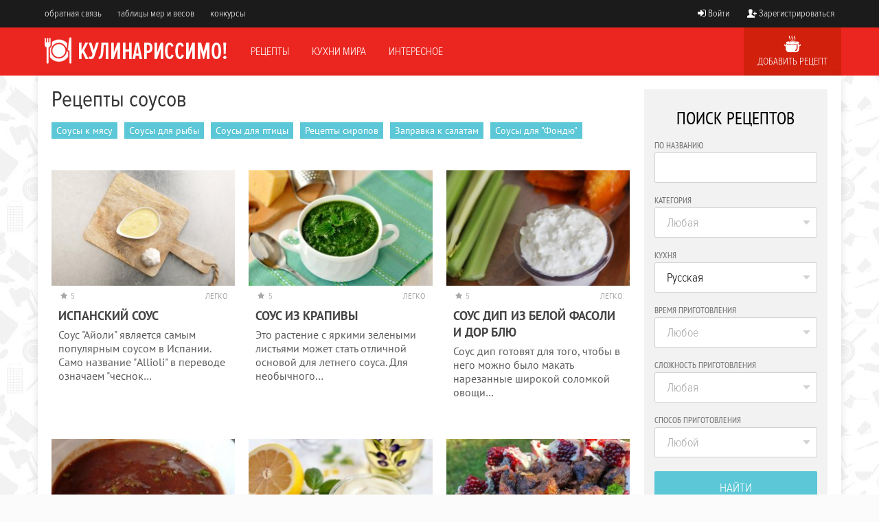

--- FILE ---
content_type: text/html; charset=UTF-8
request_url: https://kulinarissimo.com/recepty/sousy?kitchen=54
body_size: 13822
content:
<!DOCTYPE HTML>
<html>

<head>
    <title>Рецепты соусов пошагово - Готовим простые и вкусные соусы в домашних условиях | Кулинариссимо
</title>
    </script>
        <meta charset="UTF-8">




    <meta property="og:type" content="article">
    <meta property="og:site_name" content="Кулинариссимо">
    <meta property="og:title" content="Рецепты соусов пошагово - Готовим простые и вкусные соусы в домашних условиях | Кулинариссимо
">
    <meta property="og:url" content="https://kulinarissimo.com/">
    <meta property="og:image" content="https://kulinarissimo.com/themes/default/img/meta_vk.jpg">

<meta name="description" content="Удобный поиск пошаговых рецептов различных соусов с фотографиями и видео." />
<meta name="viewport" content="width=device-width,initial-scale=1,maximum-scale=1,user-scalable=no">
<meta name="HandheldFriendly" content="true">

<link rel="apple-touch-icon" sizes="57x57" href="/assets/img/favicons/apple-icon-57x57.png">
<link rel="apple-touch-icon" sizes="60x60" href="/assets/img/favicons/apple-icon-60x60.png">
<link rel="apple-touch-icon" sizes="72x72" href="/assets/img/favicons/apple-icon-72x72.png">
<link rel="apple-touch-icon" sizes="76x76" href="/assets/img/favicons/apple-icon-76x76.png">
<link rel="apple-touch-icon" sizes="114x114" href="/assets/img/favicons/apple-icon-114x114.png">
<link rel="apple-touch-icon" sizes="120x120" href="/assets/img/favicons/apple-icon-120x120.png">
<link rel="apple-touch-icon" sizes="144x144" href="/assets/img/favicons/apple-icon-144x144.png">
<link rel="apple-touch-icon" sizes="152x152" href="/assets/img/favicons/apple-icon-152x152.png">
<link rel="apple-touch-icon" sizes="180x180" href="/assets/img/favicons/apple-icon-180x180.png">
<link rel="icon" type="image/png" sizes="192x192" href="/assets/img/favicons/android-icon-192x192.png">
<link rel="icon" type="image/png" sizes="32x32" href="/assets/img/favicons/favicon-32x32.png">
<link rel="icon" type="image/png" sizes="96x96" href="/assets/img/favicons/favicon-96x96.png">
<link rel="icon" type="image/png" sizes="16x16" href="/assets/img/favicons/favicon-16x16.png">
<!-- <link rel="manifest" href="/assets/img/favicons/manifest.json"> -->
<meta name="msapplication-TileColor" content="#ffffff">
<meta name="msapplication-TileImage" content="/assets/img/favicons/ms-icon-144x144.png">
<meta name="theme-color" content="#1B1B1B">
<meta name="p:domain_verify" content="d4f761e534af46ce8f578639d7d29a1b" />
<script data-ad-client="ca-pub-2811149472164131" async src="https://pagead2.googlesyndication.com/pagead/js/adsbygoogle.js"></script>

<!-- Yandex.RTB -->
<script>window.yaContextCb=window.yaContextCb||[]</script>
<script src="https://yandex.ru/ads/system/context.js" async></script>

<link rel="canonical" href="https://kulinarissimo.com/recepty/sousy" />

<!--[if lt IE 9]>
      <script src="http://html5shiv.googlecode.com/svn/trunk/html5.js"></script>
    <![endif]-->



<link rel="stylesheet" href="https://kulinarissimo.com/assets/cache/972f51d823e63f8c05a73ed60b484fc3.css" />


<script src="https://ajax.googleapis.com/ajax/libs/jquery/2.2.0/jquery.min.js"></script>
<script src="/themes/default/js/jquery.tooltipster.min.js"></script>
<script src="/themes/default/js/message.js"></script>
<script src="/themes/default/js/jquery.bxslider.min.js"></script>
    <style>
        .povar {
            position: fixed;
            bottom: -200px;
            right: -600px;
            z-index: 2;
            display: flex;
            align-items: flex-end;
            -webkit-transition-duration: 0.3s;
            -moz-transition-duration: 0.3s;
            -o-transition-duration: 0.3s;
            transition-duration: 0.3s;
            transform: rotate(-45deg);
        }

        .povar.visible {
            right: 0;
            bottom: 0;
            transform: rotate(0deg);
        }

        .povar img {
            z-index: 3;
            position: relative;
            left: 40px;
            height: 350px;
        }

        .povar .wrapper {
            position: relative;
            font-family: 'ProximaNovaLight';
            background: #fff;
            box-shadow: 11px -1px 22px 0px rgba(0, 0, 0, 0.1);
            width: 350px;
            height: 230px;
            display: flex;
            flex-direction: column;
            align-items: center;
            justify-content: center;
            padding: 20px;
        }

        .povar .wrapper .close {
            position: absolute;
            display: flex;
            align-items: flex-start;
            right: 10px;
            top: 10px;
            font-size: 10px;
            color: #888;
            text-transform: uppercase;
        }

        .povar .wrapper .close:hover {
            cursor: pointer;
            color: #e2223f;
        }

        .povar .wrapper .close span {
            margin-right: 2px;
        }

        .povar .wrapper p {
            font-weight: bold;
            font-size: 19px;
            margin: 0;
            padding: 0;
            text-align: center;
            margin-bottom: 15px;
            line-height: 22px;
        }

        .povar .wrapper span.red {
            color: #e2223f;
        }

        .povar .mobile-povar {
            display: none;
        }

        .native-link {
            padding-top: 10px;
            opacity: 0.8;
        }

        .subscribe-list {
            display: flex;
            list-style: none;
            padding: 0;
            margin: 0;
            justify-content: space-between;
        }

        .subscribe-list img {
            left: 0px;
            width: 45px;
            height: auto;
            margin: 0 8px;
        }

        @media screen and (max-width: 767px) {
            .povar .mobile-povar {
                display: block;
            }

            .povar .desktop-povar {
                display: none;
            }

            .povar {
                position: fixed;
                bottom: -600px;
                right: 0px;
                width: 100%;
                z-index: 2;
                display: flex;
                flex-direction: column;
                align-items: center;
                transform: rotate(0deg);
            }

            .povar.visible {
                right: 0;
                bottom: 0;
                transform: rotate(0deg);
            }

            .povar img {
                z-index: 3;
                position: relative;
                height: 250px;
                top: 41px;
                left: 0;
            }

            .povar .wrapper {
                width: 100%;
                height: 200px;
            }

            .subscribe-list img {
                top: 0;
                left: 0px;
                width: 45px;
                height: auto;
                margin: 0 8px;
            }


        }
    </style>

    <script>
        function getCookie(name) {
            var matches = document.cookie.match(new RegExp(
                "(?:^|; )" + name.replace(/([\.$?*|{}\(\)\[\]\\\/\+^])/g, '\\$1') + "=([^;]*)"
            ));
            return matches ? decodeURIComponent(matches[1]) : undefined;
        }

        function ready() {

            if (getCookie('subscribeTelegram') !== 'off') {
                var wrapper = document.getElementById('subscribe-telegram');
                var closeSubscribeTelegramBtn = document.getElementById('close-subscribe-telegram');

                function closeSubscribeTelegram() {
                    document.cookie = 'subscribeTelegram=off';
                    wrapper.classList.remove('visible');
                }

                closeSubscribeTelegramBtn.addEventListener('click', closeSubscribeTelegram);

                setTimeout(function() {
                    wrapper.classList.add('visible');
                }, 5000);
            }

        }

        document.addEventListener("DOMContentLoaded", ready);
    </script>
</head>

<body>

    <div class="overlay"></div>
    
    <div class="top-line">
        <div class="top-line-wrapper">
            <div class="xs-menu-button visible-xs">
                <a href="#"><i class="icon-menu"></i> Меню</a>
            </div>
            <div class="top-menu">
                <ul>
                    <li><a href="#" class="open-modal-callback">обратная связь</a></li>
                    <li><a href="/tablica-mer-i-vesov">таблицы мер и весов</a></li>
                    <li><a href="/konkursy">конкурсы</a></li>
                                    </ul>
            </div>
            <div class="top-login-area">

                                    <ul>
                        <li><a href="#" class="open-modal-login"><i class="icon-login"></i>Войти</a></li>
                        <li><a href="#" class="open-modal-reg"><i class="icon-user-add"></i>Зарегистрироваться</a></li>
                        <li class="second-add-button hide"><a href="#"><i class="icon-user-add"></i>Добавить рецепт</a></li>
                    </ul>
                
            </div>
        </div>
    </div>



    <div class="xs-menu">
        <ul>
            <li><a href="/top">Борьба за приз</a></li>
            <li><a href="/recepty">Рецепты</a></li>
            <li><a href="/interesnoe">Интересное</a></li>
            <li><a href="/kuhni">Кухни мира</a></li>
                            <li><a href="#" class="open-modal-login" data-url="/recepty/add">Добавить рецепт</a></li>
                        <li><a href="/tablica-mer-i-vesov">Таблицы мер и весов</a></li>
            <li><a href="#" class="open-modal-callback">Обратная связь</a></li>
        </ul>
    </div>

    <div class="top-main">
        <div class="top-main-wrapper">
            <div class="logo float-left hidden-xs">
                <a href="/"><img src="/themes/default/img/logo.png" alt="Кулинариссимо" /></a>
            </div>
            <div class="logo-xs visible-xs">
                <a href="/"><img src="/themes/default/img/logo-xs.png" alt="Кулинариссимо" /></a>
            </div>
            <div class="search-button-xs visible-xs">
                <a href="#"><i class="icon-search-circled"></i></a>
            </div>
            <div class="menu float-left hidden-xs">
                <ul>
                    <li><a href="/recepty">Рецепты</a></li>
                    <li class="hidden-sm"><a href="/kuhni">Кухни мира</a></li>
                    <li class=""><a href="/interesnoe">Интересное</a></li>
                </ul>
            </div>
            <div class="add-recipe hidden-xs">
                                    <a href="#" class="open-modal-login" data-url="/recepty/add">
                        <img src="/themes/default/img/cook15.png" alt="" />
                        Добавить рецепт
                    </a>
                            </div>
        </div>

    </div>

    <div class="mobile-filter">
        <div class="close-filter"><i class="icon-cancel"></i></div>
        <span class="mobile-filter-title">Поиск рецептов</span>
        <form class="filter-form" action="/search" method="GET">
            <input type="hidden" name="author" value="">
            <div class="form-item">
                <label>По названию</label>
                <input type="text" name="name" value="">
            </div>

            <div class="form-item hide">
                <label>По ингредиентам</label>
                <input type="text" name="ing_allow" placeholder='например &laquo;курица и грибы&raquo;' value="">
            </div>

            <div class="form-item hide">
                <label>Исключить игредиенты</label>
                <input type="text" name="ing_deny" placeholder='например &laquo;арахис&raquo;' value="">
            </div>
            <div class="form-item">
                <label>Категория</label>
                <select id="category" class="z-select" name="category" data-placeholder="Любая">
                    <option value="">Любая</option>
                    <option value="3">Рецепты салатов
</option><option value="4">Закуски</option><option value="5">Напитки</option><option value="8">Паста и пицца</option><option value="9">Супы</option><option value="10">Завтраки</option><option value="11">Основные блюда
</option><option value="12">Выпечка и десерты</option><option value="14">Рецепты соусов
</option><option value="15">Специи</option>                </select>
            </div>
            <div class="form-item">
                <label>Кухня</label>
                <select class="z-select" name="kitchen" data-placeholder="Любая">
                    <option value="">Любая</option>
                    <option value="1">Абхазская</option><option value="2">Австралийская</option><option value="3">Австрийская</option><option value="4">Азербайджанская</option><option value="5">Американская</option><option value="6">Английская</option><option value="7">Арабская</option><option value="8">Аргентинская</option><option value="9">Армянская</option><option value="10">Африканская</option><option value="11">Белорусская</option><option value="12">Бельгийская</option><option value="13">Болгарская</option><option value="14">Бразильская</option><option value="15">Бурятская</option><option value="16">Валлийская</option><option value="17">Венгерская</option><option value="18">Вьетнамская</option><option value="19">Гавайская</option><option value="20">Голландская</option><option value="21">Греческая</option><option value="22">Грузинская</option><option value="23">Датская</option><option value="24">Еврейская</option><option value="25">Египетская</option><option value="26">Индийская</option><option value="27">Иракская</option><option value="28">Иранская</option><option value="29">Ирландская</option><option value="30">Испанская</option><option value="31">Итальянская</option><option value="32">Кавказская</option><option value="33">Казахская</option><option value="34">Калмыцкая</option><option value="35">Канадская</option><option value="36">Китайская</option><option value="37">Коми</option><option value="38">Корейская</option><option value="39">Кубинская</option><option value="40">Курдская</option><option value="41">Латышская</option><option value="42">Литовская</option><option value="43">Магриба</option><option value="44">Малазийская</option><option value="45">Марокканская</option><option value="46">Мексиканская</option><option value="47">Молдавская</option><option value="48">Монгольская</option><option value="49">Немецкая</option><option value="50">Перуанская</option><option value="51">Польская</option><option value="52">Португальская</option><option value="53">Румынская</option><option value="54" selected="selected">Русская</option><option value="55">Сирийская</option><option value="56">Таджикская</option><option value="57">Тайская</option><option value="58">Татарская</option><option value="59">Тунисская</option><option value="60">Турецкая</option><option value="61">Узбекская</option><option value="62">Украинская</option><option value="63">Уральская</option><option value="64">Финская</option><option value="65">Французская</option><option value="66">Чешская</option><option value="67">Чилийская</option><option value="68">Шведская</option><option value="69">Швейцарская</option><option value="70">Шотландская</option><option value="71">Эстонская</option><option value="72">Югославская</option><option value="73">Японская</option>                </select>
            </div>
            <div id="filter-hidden-area">
                <div class="form-item">
                    <label>Способ приготовления</label>
                    <select class="z-select" name="method" data-placeholder="Любой">
                        <option value="">Любой</option>
                        <option value="1">Сковорода</option><option value="2">Мультиварка</option><option value="3">Пароварка</option><option value="4">Духовка</option><option value="5">Гриль</option><option value="6">Микроволновая печь</option><option value="7">Хлебопечка</option><option value="8">Барбекю</option><option value="9">Мангал</option><option value="10">Вок</option><option value="11">Тостер</option><option value="12">Соковыжималка</option><option value="13">Вафельница</option><option value="14">Блинница</option><option value="15">Мороженица</option><option value="16">Йогуртница</option><option value="17">Тушение</option><option value="18">Казан</option>                    </select>
                </div>
                <div class="form-item">
                    <label>Время приготовления</label>
                    <select class="z-select" name="time" data-placeholder="Любое">
                        <option value="">Любое</option>
                        <option value="1">Не более 30 минут</option><option value="2">от 30 до 60 минут</option><option value="3">от 1 до 2-х часов</option><option value="4">более 2-х часов</option>                    </select>
                </div>
                <div class="form-item">
                    <label>Сложность приготовления</label>
                    <select class="z-select" name="level" data-placeholder="Любая">
                        <option value="">Любая</option>
                        <option value="1">Легко</option><option value="2">Средняя сложность</option><option value="3">Сложно</option>                    </select>
                </div>
            </div>
            <table>
                <tr>
                    <td>
                        <div class="open-full-filter">
                            <div><i class="icon-down-open-big"></i></div>
                        </div>
                    </td>
                    <td><button type="submit" class="filter-button">Найти рецепты</button></td>
                </tr>
            </table>
        </form>
    </div>

    <div class="content ">
        
<script type="text/javascript" src="/themes/default/js/mustache.js"></script>

<script id="recipe-tpl" type="text/html">
    <div class="col-xs-60 col-sm-20">
        <div class="recipe-item">
            <div class="recipe-image" style="position:relative; overflow: hidden;">
                <a href="/recepty/{{url}}"><img class="lazy" src="/assets/img/recipe_mini_blank.jpg" data-original="/uploads/img/thumb/{{image_name}}" alt="{{name}}"></a>
            </div>
            <div class="info">
                <div class="float-left"><i class="icon-star"></i> {{rate}}</div>
                {{{level}}}
                <div class="clearfix"></div>
            </div>
            <a class="recipe-item-name" href="/recepty/{{url}}">{{name}}</a>
            <p>
                {{{description}}}
            </p>
        </div>
    </div>
</script>

<style>
.subcategory-list a {
    font-size: 14px;
    color: #fff;
    text-align: center;
    font-family: "pt sans";
    background: #5BC7D7;
    padding: 3px 7px 3px 7px;
}
</style>

<div class="row">
    <div class="list-category col-xs-60 col-md-45">
                
        <h1>Рецепты соусов
</h1>
        
                <ul class="subcategory-list">
            <li><a href="/recepty/sousy/sousy-k-myasu">Соусы к мясу</a></li><li><a href="/recepty/sousy/sousy-k-rybe">Соусы для рыбы
</a></li><li><a href="/recepty/sousy/sousy-k-ptice">Соусы для птицы
</a></li><li><a href="/recepty/sousy/sladkie-siropy">Рецепты сиропов
</a></li><li><a href="/recepty/sousy/zapravka-k-salatam">Заправка к салатам</a></li><li><a href="/recepty/sousy/sousy-dlya-fondyu">Соусы для "Фондю"</a></li>        </ul>
                <div style="margin:10px -10px 0px -10px; overflow: hidden" class="list-recipe">
                <div class="col-xs-60 col-sm-20">
            <div class="recipe-item">
                <div class="recipe-image" style="position:relative; overflow: hidden;">
                    <a href="/recepty/sousy/ispanskiy-sous-1440"><img class="lazy" src="/assets/img/recipe_mini_blank.jpg" data-original="/uploads/img/thumb/25c060154a9068fd7135b0b3907b1995.jpg" alt="Испанский соус"></a>
                </div>
                <div class="info">
                    <div class="float-left"><i class="icon-star"></i> 5</div>
                                            <div class="float-right level">Легко</div>
                                        <div class="clearfix"></div>
                </div>
                <a class="recipe-item-name" href="/recepty/sousy/ispanskiy-sous-1440">Испанский соус</a>
                <p>
                    Соус "Айоли" является самым популярным соусом в Испании. Само название "Allioli" в переводе означаем "чеснок&#8230;                </p>
            </div>
        </div>
                <div class="col-xs-60 col-sm-20">
            <div class="recipe-item">
                <div class="recipe-image" style="position:relative; overflow: hidden;">
                    <a href="/recepty/sousy/sous-iz-krapivy-1394"><img class="lazy" src="/assets/img/recipe_mini_blank.jpg" data-original="/uploads/img/thumb/2a20cf43f7ea2422d777a6bf48ddf6cd.jpg" alt="Соус из крапивы"></a>
                </div>
                <div class="info">
                    <div class="float-left"><i class="icon-star"></i> 5</div>
                                            <div class="float-right level">Легко</div>
                                        <div class="clearfix"></div>
                </div>
                <a class="recipe-item-name" href="/recepty/sousy/sous-iz-krapivy-1394">Соус из крапивы</a>
                <p>
                    Это растение с яркими зелеными листьями может стать отличной основой для летнего соуса. Для необычного&#8230;                </p>
            </div>
        </div>
                <div class="col-xs-60 col-sm-20">
            <div class="recipe-item">
                <div class="recipe-image" style="position:relative; overflow: hidden;">
                    <a href="/recepty/sousy/sous-dip-iz-beloy-fasoli-i-dor-blyu-1382"><img class="lazy" src="/assets/img/recipe_mini_blank.jpg" data-original="/uploads/img/thumb/1666528d503df5a4954d2a1e7e1f74ea.jpg" alt="Соус дип из белой фасоли и дор блю"></a>
                </div>
                <div class="info">
                    <div class="float-left"><i class="icon-star"></i> 5</div>
                                            <div class="float-right level">Легко</div>
                                        <div class="clearfix"></div>
                </div>
                <a class="recipe-item-name" href="/recepty/sousy/sous-dip-iz-beloy-fasoli-i-dor-blyu-1382">Соус дип из белой фасоли и дор блю</a>
                <p>
                    Соус дип готовят для того, чтобы в него можно было макать нарезанные широкой соломкой овощи&#8230;                </p>
            </div>
        </div>
                <div class="col-xs-60 col-sm-20">
            <div class="recipe-item">
                <div class="recipe-image" style="position:relative; overflow: hidden;">
                    <a href="/recepty/sousy/sous-tirey-1322"><img class="lazy" src="/assets/img/recipe_mini_blank.jpg" data-original="/uploads/img/thumb/48fb9a52c683de1fa77c6f841b98a340.jpg" alt="Соус тирей"></a>
                </div>
                <div class="info">
                    <div class="float-left"><i class="icon-star"></i> 4.7</div>
                                            <div class="float-right level">Легко</div>
                                        <div class="clearfix"></div>
                </div>
                <a class="recipe-item-name" href="/recepty/sousy/sous-tirey-1322">Соус тирей</a>
                <p>
                    Острый насыщенный соус с приятной текстурой идеально подходит к мясу: его легкая сладость, пряность и&#8230;                </p>
            </div>
        </div>
                <div class="col-xs-60 col-sm-20">
            <div class="recipe-item">
                <div class="recipe-image" style="position:relative; overflow: hidden;">
                    <a href="/recepty/sousy/domashniy-mayonez-blendere-1327"><img class="lazy" src="/assets/img/recipe_mini_blank.jpg" data-original="/uploads/img/thumb/5df8c71d0a3530f04fee3b1644fd092a.jpg" alt="Домашний майонез  блендере"></a>
                </div>
                <div class="info">
                    <div class="float-left"><i class="icon-star"></i> 4.8</div>
                                            <div class="float-right level">Легко</div>
                                        <div class="clearfix"></div>
                </div>
                <a class="recipe-item-name" href="/recepty/sousy/domashniy-mayonez-blendere-1327">Домашний майонез  блендере</a>
                <p>
                    Для того, чтобы приготовить такой соус, нужно 10 минут и ... блендер! Будьте уверены, соус&#8230;                </p>
            </div>
        </div>
                <div class="col-xs-60 col-sm-20">
            <div class="recipe-item">
                <div class="recipe-image" style="position:relative; overflow: hidden;">
                    <a href="/recepty/sousy/granatovyy-marinad-dlya-shashlyka-1318"><img class="lazy" src="/assets/img/recipe_mini_blank.jpg" data-original="/uploads/img/thumb/3dea5694e5b3fcae34448a1c24314a60.jpg" alt="Гранатовый маринад для шашлыка"></a>
                </div>
                <div class="info">
                    <div class="float-left"><i class="icon-star"></i> 4.9</div>
                                            <div class="float-right level">Легко</div>
                                        <div class="clearfix"></div>
                </div>
                <a class="recipe-item-name" href="/recepty/sousy/granatovyy-marinad-dlya-shashlyka-1318">Гранатовый маринад для шашлыка</a>
                <p>
                    Насыщенный сладковато-кисловатый маринад, который сделает мясо мягким и очень необычным. Этот рецепт - настоящее удовольствие&#8230;                </p>
            </div>
        </div>
                <div class="col-xs-60 col-sm-20">
            <div class="recipe-item">
                <div class="recipe-image" style="position:relative; overflow: hidden;">
                    <a href="/recepty/sousy/chesnochnoe-maslo-1317"><img class="lazy" src="/assets/img/recipe_mini_blank.jpg" data-original="/uploads/img/thumb/8073866c44985051b42d50c5c52adb59.jpg" alt="Чесночное масло"></a>
                </div>
                <div class="info">
                    <div class="float-left"><i class="icon-star"></i> 4.8</div>
                                            <div class="float-right level">Легко</div>
                                        <div class="clearfix"></div>
                </div>
                <a class="recipe-item-name" href="/recepty/sousy/chesnochnoe-maslo-1317">Чесночное масло</a>
                <p>
                    Такое чесночное масло может приготовить даже начинающая хозяйка. Для этого нужно подготовить самые простые и&#8230;                </p>
            </div>
        </div>
                <div class="col-xs-60 col-sm-20">
            <div class="recipe-item">
                <div class="recipe-image" style="position:relative; overflow: hidden;">
                    <a href="/recepty/sousy/sous-guakamole-1267"><img class="lazy" src="/assets/img/recipe_mini_blank.jpg" data-original="/uploads/img/thumb/8919b1e12f6d85af8e0cfd4e130fd3dc.jpg" alt="Соус гуакамоле"></a>
                </div>
                <div class="info">
                    <div class="float-left"><i class="icon-star"></i> 4.9</div>
                                            <div class="float-right level">Легко</div>
                                        <div class="clearfix"></div>
                </div>
                <a class="recipe-item-name" href="/recepty/sousy/sous-guakamole-1267">Соус гуакамоле</a>
                <p>
                    Это соус разошелся по всему миру из Мексики! Его готовят из спелых авокадо, лайма и&#8230;                </p>
            </div>
        </div>
                <div class="col-xs-60 col-sm-20">
            <div class="recipe-item">
                <div class="recipe-image" style="position:relative; overflow: hidden;">
                    <a href="/recepty/sousy/apel-sinovyy-kurd-1254"><img class="lazy" src="/assets/img/recipe_mini_blank.jpg" data-original="/uploads/img/thumb/d36566a88ecaf71e9aeda7aecd7c556b.jpg" alt="Апельсиновый курд"></a>
                </div>
                <div class="info">
                    <div class="float-left"><i class="icon-star"></i> 4.9</div>
                                            <div class="float-right level">Средняя сложность</div>
                                        <div class="clearfix"></div>
                </div>
                <a class="recipe-item-name" href="/recepty/sousy/apel-sinovyy-kurd-1254">Апельсиновый курд</a>
                <p>
                    Апельсиновый курд - заварной десертный крем на основе сока апельсина. Его обычно подают к блинчикам&#8230;                </p>
            </div>
        </div>
                <div class="col-xs-60 col-sm-20">
            <div class="recipe-item">
                <div class="recipe-image" style="position:relative; overflow: hidden;">
                    <a href="/recepty/sousy/postnyy-sous-iz-greckih-orehov-1153"><img class="lazy" src="/assets/img/recipe_mini_blank.jpg" data-original="/uploads/img/thumb/dc61bd48a4f4ae20ca11808478d0e321.jpg" alt="Постный соус из грецких орехов"></a>
                </div>
                <div class="info">
                    <div class="float-left"><i class="icon-star"></i> 4.8</div>
                                            <div class="float-right level">Легко</div>
                                        <div class="clearfix"></div>
                </div>
                <a class="recipe-item-name" href="/recepty/sousy/postnyy-sous-iz-greckih-orehov-1153">Постный соус из грецких орехов</a>
                <p>
                    Это один из лучших рецептов быстрого постного соуса из орехов. Он прекрасно подойдет к рыбе&#8230;                </p>
            </div>
        </div>
                <div class="col-xs-60 col-sm-20">
            <div class="recipe-item">
                <div class="recipe-image" style="position:relative; overflow: hidden;">
                    <a href="/recepty/sousy/ogurechno-myatnyy-sous-1190"><img class="lazy" src="/assets/img/recipe_mini_blank.jpg" data-original="/uploads/img/thumb/dddaaa4838b76879b331837dbf7df024.jpg" alt="Огуречно-мятный соус"></a>
                </div>
                <div class="info">
                    <div class="float-left"><i class="icon-star"></i> 4.9</div>
                                            <div class="float-right level">Легко</div>
                                        <div class="clearfix"></div>
                </div>
                <a class="recipe-item-name" href="/recepty/sousy/ogurechno-myatnyy-sous-1190">Огуречно-мятный соус</a>
                <p>
                    Диетический ароматный соус к рыбным блюдам! Свежесть огурца и мяты идеально сочетаются с остротой чеснока&#8230;                </p>
            </div>
        </div>
                <div class="col-xs-60 col-sm-20">
            <div class="recipe-item">
                <div class="recipe-image" style="position:relative; overflow: hidden;">
                    <a href="/recepty/sousy/sousy-k-myasu/yablochno-gorchichnyy-sous-1082"><img class="lazy" src="/assets/img/recipe_mini_blank.jpg" data-original="/uploads/img/thumb/a40952832940712a03a2a39ebcba1376.jpg" alt="Яблочно-горчичный соус"></a>
                </div>
                <div class="info">
                    <div class="float-left"><i class="icon-star"></i> 5</div>
                                            <div class="float-right level">Легко</div>
                                        <div class="clearfix"></div>
                </div>
                <a class="recipe-item-name" href="/recepty/sousy/sousy-k-myasu/yablochno-gorchichnyy-sous-1082">Яблочно-горчичный соус</a>
                <p>
                    Островатый горчичный соус дополняет фруктовый вкус яблока и пикантность хрена! Этот соус дает любому мясному&#8230;                </p>
            </div>
        </div>
                <div class="col-xs-60 col-sm-20">
            <div class="recipe-item">
                <div class="recipe-image" style="position:relative; overflow: hidden;">
                    <a href="/recepty/sousy/sous-iz-avokado-935"><img class="lazy" src="/assets/img/recipe_mini_blank.jpg" data-original="/uploads/img/thumb/23bc43e486289a709facc39fa2af472a.jpg" alt="Соус из авокадо"></a>
                </div>
                <div class="info">
                    <div class="float-left"><i class="icon-star"></i> 4.8</div>
                                            <div class="float-right level">Легко</div>
                                        <div class="clearfix"></div>
                </div>
                <a class="recipe-item-name" href="/recepty/sousy/sous-iz-avokado-935">Соус из авокадо</a>
                <p>
                    Нежный, чуть кисловатый, соус из авокадо с мягким нежным вкусом - соус можно добавлять в&#8230;                </p>
            </div>
        </div>
                <div class="col-xs-60 col-sm-20">
            <div class="recipe-item">
                <div class="recipe-image" style="position:relative; overflow: hidden;">
                    <a href="/recepty/sousy/sladkie-siropy/shokoladno-orehovaya-pasta-926"><img class="lazy" src="/assets/img/recipe_mini_blank.jpg" data-original="/uploads/img/thumb/dfae2d1d34460a105e2a7e7d0f2a299c.jpg" alt="Шоколадно-ореховая паста"></a>
                </div>
                <div class="info">
                    <div class="float-left"><i class="icon-star"></i> 4.9</div>
                                            <div class="float-right level">Средняя сложность</div>
                                        <div class="clearfix"></div>
                </div>
                <a class="recipe-item-name" href="/recepty/sousy/sladkie-siropy/shokoladno-orehovaya-pasta-926">Шоколадно-ореховая паста</a>
                <p>
                    Отличный рецепт домашней шоколадно-ореховой пасты. Вкус немного напоминает знаменитую "Нутеллу" - только наша паста более&#8230;                </p>
            </div>
        </div>
                <div class="col-xs-60 col-sm-20">
            <div class="recipe-item">
                <div class="recipe-image" style="position:relative; overflow: hidden;">
                    <a href="/recepty/sousy/sous-marsala-924"><img class="lazy" src="/assets/img/recipe_mini_blank.jpg" data-original="/uploads/img/thumb/bb0dce0d0526fdd2b9736a49ce5dd3a2.jpg" alt="Соус марсала"></a>
                </div>
                <div class="info">
                    <div class="float-left"><i class="icon-star"></i> 4.9</div>
                                            <div class="float-right level">Средняя сложность</div>
                                        <div class="clearfix"></div>
                </div>
                <a class="recipe-item-name" href="/recepty/sousy/sous-marsala-924">Соус марсала</a>
                <p>
                    Знаменитый сицилийский грибной соус марсала! Он лучше всего подойдет к блюдам из курицы или мяса.&#8230;                </p>
            </div>
        </div>
                <div class="clear"></div> 
        
        
        </div>
        <div class="loadscroll"></div>
        
                    <div class="category-description">
                <p>Соусы для пикантности ваших блюд. <p>Сегодня понятие соуса подразумевает достаточно сложную композицию, сочетающую разные ингредиенты. Изначально соус был придуман во Франции для придания блюдам соленого вкуса. Позднее кулинары стали изобретать новые вкусовые букеты, позволяющие разнообразить впечатление от одного и того же блюда. Не каждому гурману известно, что майонез и горчица были изобретены все в той же Франции под видом соусов для заправки салатов и мясных компонентов.</p> <p>В современной кулинарии соусы применяют чаще для приготовления основных блюд и салатов, реже в качестве отдельного ингредиента. Подают соусы чаще в специальных соусниках, но иногда ими поливают готовые продукты в тарелке. Различные варианты кремообразных паст и ароматных жидкостей присутствуют в каждой кухне. Для их приготовления могут использоваться кардинально разные продукты. Так, к примеру, кетчуп готовят на основе томатов, айоли включает в состав чеснок и подсолнечное масло, тартар состоит из филе рыбы со сливками, сметаной, томатами и зеленью. </p> <p>На самом деле рецептов соусов можно насчитать сотни, причем каждый из них предназначен для сочетания с одним или несколькими блюдами либо продуктами. Некоторые соусы принято считать универсальными, так как по своему составу они прекрасно гармонируют с разными вкусами. Таким можно считать соевый соус, который в Японии и вовсе используют вместо соли. Итальянский болоньезе также подходит ко многим продуктам и особенно к блюдам из теста. </p> <p>Нетрудно понять, что без соусов некоторые рецепты и вовсе не могут существовать. Нередко именно эта кремообразная масса является основной составляющей второго блюда либо салата. Правильное приготовление соуса играет большую роль для получения идеального результата. Нередко при помощи небольшого количества соуса можно изменить восприятие вкуса привычного блюда. Попробуйте приготовить разные рецепты соусов, предоставленные на нашем портале!</p>            </div>
            </div>
    <div class="sidebar hidden-xs hidden-sm col-md-15">
        <div class="sidebar-filter">
    <div class="h1">Поиск рецептов</div>
    <form class="filter-form" action="/search" method="GET">
        <input type="hidden" name="author" value="">
        <div class="form-item">
            <label>По названию</label>
            <input  type="text" name="name" value="">
        </div>
        <div class="form-item">
            <label>Категория</label>
            <select class="z-select" name="category" data-placeholder="Любая">
                <option value="">Любая</option>
                <option value="3">Рецепты салатов
</option><option value="4">Закуски</option><option value="5">Напитки</option><option value="8">Паста и пицца</option><option value="9">Супы</option><option value="10">Завтраки</option><option value="11">Основные блюда
</option><option value="12">Выпечка и десерты</option><option value="14">Рецепты соусов
</option><option value="15">Специи</option>            </select>
        </div>
        <div class="form-item">
            <label>Кухня</label>
            <select class="z-select" name="kitchen" data-placeholder="Любая">
                <option value="">Любая</option>
                <option value="1">Абхазская</option><option value="2">Австралийская</option><option value="3">Австрийская</option><option value="4">Азербайджанская</option><option value="5">Американская</option><option value="6">Английская</option><option value="7">Арабская</option><option value="8">Аргентинская</option><option value="9">Армянская</option><option value="10">Африканская</option><option value="11">Белорусская</option><option value="12">Бельгийская</option><option value="13">Болгарская</option><option value="14">Бразильская</option><option value="15">Бурятская</option><option value="16">Валлийская</option><option value="17">Венгерская</option><option value="18">Вьетнамская</option><option value="19">Гавайская</option><option value="20">Голландская</option><option value="21">Греческая</option><option value="22">Грузинская</option><option value="23">Датская</option><option value="24">Еврейская</option><option value="25">Египетская</option><option value="26">Индийская</option><option value="27">Иракская</option><option value="28">Иранская</option><option value="29">Ирландская</option><option value="30">Испанская</option><option value="31">Итальянская</option><option value="32">Кавказская</option><option value="33">Казахская</option><option value="34">Калмыцкая</option><option value="35">Канадская</option><option value="36">Китайская</option><option value="37">Коми</option><option value="38">Корейская</option><option value="39">Кубинская</option><option value="40">Курдская</option><option value="41">Латышская</option><option value="42">Литовская</option><option value="43">Магриба</option><option value="44">Малазийская</option><option value="45">Марокканская</option><option value="46">Мексиканская</option><option value="47">Молдавская</option><option value="48">Монгольская</option><option value="49">Немецкая</option><option value="50">Перуанская</option><option value="51">Польская</option><option value="52">Португальская</option><option value="53">Румынская</option><option value="54" selected="selected">Русская</option><option value="55">Сирийская</option><option value="56">Таджикская</option><option value="57">Тайская</option><option value="58">Татарская</option><option value="59">Тунисская</option><option value="60">Турецкая</option><option value="61">Узбекская</option><option value="62">Украинская</option><option value="63">Уральская</option><option value="64">Финская</option><option value="65">Французская</option><option value="66">Чешская</option><option value="67">Чилийская</option><option value="68">Шведская</option><option value="69">Швейцарская</option><option value="70">Шотландская</option><option value="71">Эстонская</option><option value="72">Югославская</option><option value="73">Японская</option>            </select>
        </div>
        <div class="form-item">
            <label>Время приготовления</label>
            <select class="z-select" name="time" data-placeholder="Любое">
                <option value="">Любое</option>
                <option value="1">Не более 30 минут</option><option value="2">от 30 до 60 минут</option><option value="3">от 1 до 2-х часов</option><option value="4">более 2-х часов</option>            </select>
        </div>
        <div class="form-item">
            <label>Сложность приготовления</label>
            <select class="z-select" name="level" data-placeholder="Любая">
                <option value="">Любая</option>
                <option value="1">Легко</option><option value="2">Средняя сложность</option><option value="3">Сложно</option>            </select>
        </div>
        <div class="form-item">
            <label>Способ приготовления</label>
            <select class="z-select" name="method" data-placeholder="Любой">
                <option value="">Любой</option>
                <option value="1">Сковорода</option><option value="2">Мультиварка</option><option value="3">Пароварка</option><option value="4">Духовка</option><option value="5">Гриль</option><option value="6">Микроволновая печь</option><option value="7">Хлебопечка</option><option value="8">Барбекю</option><option value="9">Мангал</option><option value="10">Вок</option><option value="11">Тостер</option><option value="12">Соковыжималка</option><option value="13">Вафельница</option><option value="14">Блинница</option><option value="15">Мороженица</option><option value="16">Йогуртница</option><option value="17">Тушение</option><option value="18">Казан</option>            </select>
        </div>

        <div class="form-item hide">
            <label>По ингредиентам</label>
            <input  type="text" name="ing_allow" placeholder='например &laquo;курица и грибы&raquo;' value="">
        </div>

        <div class="form-item hide">
            <label>Исключить игредиенты</label>
            <input  type="text" name="ing_deny" placeholder='например &laquo;арахис&raquo;' value="">
        </div>

        <button type="submit" class="category-filter-botton">Найти</button>
    </form>
</div>
    </div>
</div>




<script>
$(document).ready(function(){

    var leveltext =  [];
    leveltext[1] = "Легко";
    leveltext[2] = "Средняя сложность";
    leveltext[3] = "Сложно";


    function textlimit(text, limit) {
        text = text.trim();
        if (text.length <= limit) {
            return text;
        }
        text = text.slice(0, limit);
        lastSpace = text.lastIndexOf(" ");
        if (lastSpace > 0) {
            text = text.substr(0, lastSpace);
        }
        return text + "...";
    }

    function inWindow(s){
        var scrollTop = $(window).scrollTop();
        var windowHeight = $(window).height();
        var currentEls = $(s);
        var result = [];
        currentEls.each(function(){
            var el = $(this);
            var offset = el.offset();
            if(scrollTop <= offset.top && (el.height() + offset.top) < (scrollTop + windowHeight))
               result.push(this);
        });
        return $(result);
    }

    var inProgress = false;
    var startFrom = 15;
    var limit = 15;
    var level = '';
    var count = 36;

    if($(window).width() <= 768) {
        var startFrom = 8;
        var limit = 8;
    }

    $(window).scroll(function() {

        if(!inProgress && inWindow("div.loadscroll").length > 0) {
            
            if ((startFrom + limit) <= count && limit != 0) {
                $.ajax({
                    method: "POST",
                    dataType: "json",
                    data: {category_id:14, last: startFrom, limit: limit},
                    url: "/recepty/ajax/loadInCategory",
                    success: function (data) {

                        $(".load").remove();
                        $.each(data, function (i, recipe) {

                            if(recipe.level) {
                                var level = '<div class="float-right level">' + leveltext[recipe.level] + '</div>';
                            }

                            if(recipe.description) {
                                var description = textlimit(recipe.description, 100);
                            } else {
                                var description = recipe.prew_text;
                            }

                            var result = {
                                url: recipe.url,
                                image_name: recipe.image_name,
                                name: recipe.name,
                                rate: recipe.rate,
                                level: level,
                                description: description
                            };

                            var html = Mustache.to_html($('#recipe-tpl').html(), result);
                            $(html).appendTo($(".list-recipe"));
                        });

                        $("img.lazy").lazyload({
                            threshold : 5
                        });

                        startFrom += limit;
                        inProgress = false;

                        if ((count - startFrom) < limit) {
                            limit = count - startFrom;
                        }
                    },
                    beforeSend: function() {
                        inProgress = true;
                        var load = '<div class="load col-xs-60" style="text-align:center; padding-bottom:200px;"><img src="/assets/img/load.gif"></div>';
                        $(load).appendTo($(".list-recipe"));

                    }
                })
            }
        }
    });
});
</script>    </div>

    


<div class="footer">
    <div class="footer-wrapper">
        <div class="row visible-xs">
            <div class="col-xs-60">
                <div class="footer-soc-xs">
                    <div style="display: inline-block; margin:0 auto;">
                        <div class="text float-left hidden-xs">мы в соцсетях</div>
                        <a class="soc-item" href="http://vk.com/kulinarissimo" rel="nofollow" target="_blank"><i class="icon-vk"></i></a>
                        <a class="soc-item" href="https://www.facebook.com/groups/kulinarissimo/" rel="nofollow" target="_blank"><i class="icon-facebook"></i></a>
                        <a class="soc-item" href="https://instagram.com/kulinarissimo" rel="nofollow" target="_blank"><i class="icon-instagram"></i></a>
						<!--
                        <a class="soc-item" href="https://twitter.com/kulinarissimo" rel="nofollow" target="_blank"><i class="icon-twitter"></i></a>
						-->
                        <a class="soc-item" href="https://ru.pinterest.com/kulinarissimo/%D1%80%D0%B5%D1%86%D0%B5%D0%BF%D1%82%D1%8B-%D0%BE%D1%82-%D0%BA%D1%83%D0%BB%D0%B8%D0%BD%D0%B0%D1%80%D0%B8%D1%81%D1%81%D0%B8%D0%BC%D0%BE/" rel="nofollow" target="_blank"><i class="icon-pinterest-1"></i></a>
                        <a class="soc-item hide" href="https://plus.google.com/117557563074331615834" rel="nofollow" target="_blank"><i class="icon-gplus"></i></a>
                        <div class="clearfix"></div>
                    </div>
<!--
                    <div class="subsrible-button">
                        <a href='https://play.google.com/store/apps/details?id=com.kulinarissimo.android.upd&referrer=' target='_blank'><img alt='Доступно в Google Play' width="200" src='https://play.google.com/intl/en_us/badges/images/generic/ru_badge_web_generic.png'/></a>
                    </div>
-->
                </div>
            </div>
        </div>
        <div class="row hidden-xs">
            <div class="col-lg-45">
                <div class="col-footer-menu float-left">
                    <div class="h2">Рецепты</div>
                    <ul>
                        <li><a href="/recepty">Все рецепты</a></li>
                        <!--<li><a href="#">Популярное</a></li>-->
                        <!--<li><a href="#">Полезные рецепты</a></li>-->
                                                    <li><a href="#" class="open-modal-login" data-url="/recepty/add">Добавить рецепт</a></li>
                                                <li><a href="/recepty#filter">Поиск рецептов</a></li>
                    </ul>
                </div>
                <div class="col-footer-menu float-left">
                    <div class="h2">Интересное</div>
                    <ul>
                        <li><a href="/interesnoe/pravilnoe-pitanie">Правильное питание</a></li>
                        <li><a href="/interesnoe/facty">Факты</a></li>
                        <li><a href="/interesnoe/poleznye-sovety">Полезные советы</a></li>
                    </ul>
                </div>
                <div class="col-footer-menu float-left">
                    <div class="h2">О проекте</div>
                    <ul>
                        <li><a href="/o-nas">О нас</a></li>
                    </ul>
                </div>
            </div>
            <div class="col-lg-15">
                <div class="footer-soc  hidden-xs">
                    <a class="soc-item" href="http://vk.com/kulinarissimo" rel="nofollow" target="_blank"><i class="icon-vk"></i></a>
                    <a class="soc-item" href="https://www.facebook.com/groups/kulinarissimo/" rel="nofollow" target="_blank"><i class="icon-facebook"></i></a>
                    <a class="soc-item" href="https://instagram.com/kulinarissimo" rel="nofollow" target="_blank"><i class="icon-instagram"></i></a>
					<!--
                    <a class="soc-item" href="https://twitter.com/kulinarissimo" rel="nofollow" target="_blank"><i class="icon-twitter"></i></a>
					-->
                    <a class="soc-item" href="https://ru.pinterest.com/kulinarissimo/%D1%80%D0%B5%D1%86%D0%B5%D0%BF%D1%82%D1%8B-%D0%BE%D1%82-%D0%BA%D1%83%D0%BB%D0%B8%D0%BD%D0%B0%D1%80%D0%B8%D1%81%D1%81%D0%B8%D0%BC%D0%BE/" rel="nofollow" target="_blank"><i class="icon-pinterest-1"></i></a>
                    <a class="soc-item hide" href="https://plus.google.com/117557563074331615834" rel="nofollow" target="_blank"><i class="icon-gplus"></i></a>

                    <div class="clearfix"></div>
<!--
                    <div class="subsrible-button">
                        <a href='https://play.google.com/store/apps/details?id=com.kulinarissimo.android.upd&referrer=' target='_blank'><img alt='Доступно в Google Play' width="200" src='https://play.google.com/intl/en_us/badges/images/generic/ru_badge_web_generic.png'/></a>
                    </div>
-->
                </div>
            </div>
        </div>
    </div>
    <div class="footer-bottom">
        <div style="position:relative">
            Перепечатка материалов данного сайта возможна только с разрешения администрации сайта. <br>
            При цитировании ссылка на https://kulinarissimo.com обязательна. <br>
            © 2016-2026 Кулинариссимо

		<div style="position:absolute; right:0; top:10px;">

</div>
        </div>

    </div>
</div>

<div id="login-modal" class="modal login-modal">
    <div class="close-modal"><i class="icon-cancel"></i></div>
    <div class="h1">ВОЙТИ</div>
    <p>для входа вы можете использовать свою учетную запись в социальных сетях</p>
    <div class="login-soc-wrap">
        <div class="login-soc-btn"><a class="vk" href="http://oauth.vk.com/authorize?client_id=5173172&redirect_uri=https://kulinarissimo.com/account/vk&scope=email&response_type=code" rel="nofollow">вконтакте</a></div>
        <div class="login-soc-btn"><a class="fb" href="https://www.facebook.com/dialog/oauth?client_id=427172080811143&scope=email&redirect_uri=https://kulinarissimo.com/account/fb">facebook</a></div>
    </div>
    <p>или</p>
    <form class="login-form">
        <input type="hidden" name="url" value="">
        <label>Электронная почта</label>
        <input type="text" name="email" placeholder="email" value="">
        <label>Пароль</label>
        <input type="password" name="password" placeholder="" value="">
        <div class="error"></div>
        <button type="submit">Войти</button>
    </form>
    <div class="login-bottom">
        <div><a class="open-modal-forgot" href="#">Забыли пароль?</a></div>
        <div><a class="open-modal-reg" href="#">Регистрация</a></div>
    </div>
</div>



<div id="reg-modal" class="modal reg-modal">
    <div class="close-modal"><i class="icon-cancel"></i></div>
    <div class="h1">РЕГИСТРАЦИЯ</div>
    <div class="reg-modal-body">
        <p>для регистрации вы можете использовать свою учетную запись в социальных сетях</p>
        <div class="login-soc-wrap">
            <div class="login-soc-btn"><a class="vk" href="http://oauth.vk.com/authorize?client_id=5173172&redirect_uri=https://kulinarissimo.com/account/vk&scope=email&response_type=code" rel="nofollow">вконтакте</a></div>
            <div class="login-soc-btn"><a class="fb" href="https://www.facebook.com/dialog/oauth?client_id=427172080811143&scope=email&redirect_uri=https://kulinarissimo.com/account/fb">facebook</a></div>
        </div>
        <p>или заполните форму</p>
        <form id="reg-form">
            <label>Имя*</label>
            <input type="text" name="first_name" placeholder="" value="">
            <label>Фамилия</label>
            <input type="text" name="last_name" placeholder="" value="">
            <label>Электронная почта*</label>
            <input type="text" name="email" placeholder="" value="">
            <label>Пароль</label>
            <input type="password" name="password" placeholder="" value="">
            <div class="error"></div>
            <button type="submit">Зарегистрироваться</button>
        </form>
        <div class="login-bottom">
            Уже зарегистрированы? <a class="open-modal-login" href="#">Войти!</a>
        </div>
    </div>
</div>

<div id="forgot-modal" class="modal forgot-modal">
    <div class="close-modal"><i class="icon-cancel"></i></div>
    <div class="h1">ВОССТАНОВЛЕНИЕ ПАРОЛЯ</div>
    <div class="forgot-body-modal">
        <p>Введите электронную почту указанную при регистрации</p>
        <form id="forgot-form">
            <input type="text" name="email" placeholder="" value="">
            <div class="error"></div>
            <button type="submit">Восстановить</button>
        </form>
        <div class="login-bottom">
            <a class="open-modal-login" href="#">Войти?</a> или
            <a class="open-modal-reg" href="#">Зарегистрироваться</a>
        </div>
    </div>
</div>

<div id="callback-modal" class="modal callback-modal">
    <div class="close-modal"><i class="icon-cancel-1"></i></div>
    <div class="h1">Обратная связь</div>
    <div class="modal-wrap">
        <p>Если у Вас возникили вопросы по работе сайта или у вас есть предложения, Вы можете воспользоваться формой обратной связи. </p>
        <p><b>Заполните необходимые поля и мы с Вами свяжемся.</b></p>
        <form id="callback-form">
            <label>Имя*</label>
            <input type="text" name="first_name" placeholder="" value="">
            <label>Электронная почта*</label>
            <input type="text" name="email" placeholder="" value="">
            <label>Ваше сообщение*</label>
            <textarea name="text"></textarea>
            <div class="error"></div>
            <button type="submit">Отправить</button>
        </form>
    </div>
</div>





<div class="main-message">
    <div class="close">
        <i class="icon-cancel"></i>
    </div>
    <table>
        <tr>
            <td class="icon-message"></td>
            <td class="text-message"></td>
        </tr>
    </table>
</div>


<!--
<script async src="https://pagead2.googlesyndication.com/pagead/js/adsbygoogle.js"></script>
-->
<script>
     (adsbygoogle = window.adsbygoogle || []).push({});
</script>

<!-- Yandex.Metrika counter --> <script type="text/javascript" > (function(m,e,t,r,i,k,a){m[i]=m[i]||function(){(m[i].a=m[i].a||[]).push(arguments)}; m[i].l=1*new Date();k=e.createElement(t),a=e.getElementsByTagName(t)[0],k.async=1,k.src=r,a.parentNode.insertBefore(k,a)}) (window, document, "script", "https://mc.yandex.ru/metrika/tag.js", "ym"); ym(34920110, "init", { id:34920110, clickmap:true, trackLinks:true, accurateTrackBounce:true, webvisor:true }); </script> <noscript><div><img src="https://mc.yandex.ru/watch/34920110" style="position:absolute; left:-9999px;" alt="" /></div></noscript> <!-- /Yandex.Metrika counter -->
    
<!--Google analitics -->
<script>
    (function(i,s,o,g,r,a,m){i['GoogleAnalyticsObject']=r;i[r]=i[r]||function(){
    (i[r].q=i[r].q||[]).push(arguments)},i[r].l=1*new Date();a=s.createElement(o),
    m=s.getElementsByTagName(o)[0];a.async=1;a.src=g;m.parentNode.insertBefore(a,m)
    })(window,document,'script','https://www.google-analytics.com/analytics.js','ga');

    ga('create', 'UA-18166933-9', 'auto');
    ga('send', 'pageview');
</script>
<!--Google analitics -->

<script>
    
    $(document).ready(function() {
        
        

        
    });
</script>

<link rel="stylesheet" href="https://kulinarissimo.com/assets/cache/c7ac79e098fa50a8f7481f7e4aeb685a.css" />

    <script src="/themes/default/js/head.min.js"></script>
    <script src="/themes/default/js/jquery.lazyload.min.js"></script>
    <script>
        $(function() {
            $("img.lazy").lazyload({
                threshold: 6
            });
        });

        head.js({
                message: '/themes/default/js/message.js'
            }, {
                zelect: '/themes/default/js/zelect.min.js'
            }, {
                tooltip: '/themes/default/js/jquery.cookie.min.js'
            }, {
                taginput: '/themes/default/js/jquery.tagsinput.min.js'
            }, {
                carusel: '/themes/default/js/owl.carousel.min.js'
            }, {
                main: '/themes/default/js/main.js?v=1.36'
            }

        );
    </script>

    <!--
        
        <script type="text/javascript" src="//www.gstatic.com/firebasejs/3.6.8/firebase.js"></script>
        <script type="text/javascript" src="/firebase_subscribe.js?v="></script>
        
        
        <div class="push-dialog">
            <div class="push-close">
                <i class="icon-cancel-1"></i>
            </div>
            
            <table style="width: 100%">
                <tr>
                    <td>
                        <img src="/assets/img/icon-linenotify.jpg" border="0" alt="" width="50">
                    </td>
                    <td style="padding-left:20px;">
                        Хотите первым узнавать о новых рецептах и интересных лайфхаках из мира кулинарии?
                    </td>
                </tr>
            </table>
            <div class="push-btn-grp">
                <a href="#" class="push-btn-yes">Да, хочу</a>
                <a href="#" class="push-btn-no">Нет, спасибо</a>
            </div>
        </div>
        
        -->

<script defer src="https://static.cloudflareinsights.com/beacon.min.js/vcd15cbe7772f49c399c6a5babf22c1241717689176015" integrity="sha512-ZpsOmlRQV6y907TI0dKBHq9Md29nnaEIPlkf84rnaERnq6zvWvPUqr2ft8M1aS28oN72PdrCzSjY4U6VaAw1EQ==" data-cf-beacon='{"version":"2024.11.0","token":"132a76d12d11422393e81ac4cca124c9","r":1,"server_timing":{"name":{"cfCacheStatus":true,"cfEdge":true,"cfExtPri":true,"cfL4":true,"cfOrigin":true,"cfSpeedBrain":true},"location_startswith":null}}' crossorigin="anonymous"></script>
</body>

</html>


--- FILE ---
content_type: text/html; charset=utf-8
request_url: https://www.google.com/recaptcha/api2/aframe
body_size: 267
content:
<!DOCTYPE HTML><html><head><meta http-equiv="content-type" content="text/html; charset=UTF-8"></head><body><script nonce="uBZhbkO0pnNDfzn4Ngg8DA">/** Anti-fraud and anti-abuse applications only. See google.com/recaptcha */ try{var clients={'sodar':'https://pagead2.googlesyndication.com/pagead/sodar?'};window.addEventListener("message",function(a){try{if(a.source===window.parent){var b=JSON.parse(a.data);var c=clients[b['id']];if(c){var d=document.createElement('img');d.src=c+b['params']+'&rc='+(localStorage.getItem("rc::a")?sessionStorage.getItem("rc::b"):"");window.document.body.appendChild(d);sessionStorage.setItem("rc::e",parseInt(sessionStorage.getItem("rc::e")||0)+1);localStorage.setItem("rc::h",'1769915508628');}}}catch(b){}});window.parent.postMessage("_grecaptcha_ready", "*");}catch(b){}</script></body></html>

--- FILE ---
content_type: application/javascript
request_url: https://kulinarissimo.com/themes/default/js/main.js?v=1.36
body_size: 3538
content:
Share = {
	vkontakte: function(purl, ptitle, pimg, text) {
		url  = 'http://vk.com/share.php?';
		url += 'url='          + purl;
		url += '&title='       + ptitle;
		url += '&description=' + text;
		url += '&image='       + pimg;
		url += '&noparse=true';
		Share.popup(url);
	},
	odnoklassniki: function(purl, text) {
		url  = 'http://www.odnoklassniki.ru/dk?st.cmd=addShare&st.s=1';
		url += '&st.comments=' + text;
		url += '&st._surl='    + purl;
		Share.popup(url);
	},
	facebook: function(purl, ptitle, pimg, text) {
		url  = 'http://www.facebook.com/sharer.php?m2w';
		url += '&p[title]='     + encodeURIComponent(ptitle);
		url += '&p[summary]='   + encodeURIComponent(text);
		url += '&u='  + encodeURIComponent(purl);
		url += '&s=100&p[url]='       + encodeURIComponent(purl);
		url += '&image=' + encodeURIComponent(pimg);
		Share.popup(url);
	},
	twitter: function(purl, ptitle) {
		url  = 'http://twitter.com/share?';
		url += 'text='      + encodeURIComponent(ptitle);
		url += '&url='      + encodeURIComponent(purl);
		url += '&counturl=' + encodeURIComponent(purl);
		Share.popup(url);
	},
	googleplus: function(purl) {
		url  = 'https://plus.google.com/share?';
		url += '&url='      + encodeURIComponent(purl);
		Share.popup(url);
	},
	mailru: function(purl, ptitle, pimg, text) {
		url  = 'http://connect.mail.ru/share?';
		url += 'url='          + encodeURIComponent(purl);
		url += '&title='       + encodeURIComponent(ptitle);
		url += '&description=' + encodeURIComponent(text);
		url += '&imageurl='    + encodeURIComponent(pimg);
		Share.popup(url)
	},

	popup: function(url) {
		window.open(url,'','toolbar=0,status=0,width=626,height=436');
	}
};


$.expr[":"].contains = $.expr.createPseudo(function (arg) {
    return function (elem) {
        return $(elem).text().toUpperCase().indexOf(arg.toUpperCase()) >= 0;
    };
});


/*
$(window).scroll(function () {
    if ($(this).scrollTop() > 70) {
       
        $(".second-add-button").removeClass("hide");
       
    } else {
        $(".second-add-button").addClass("hide");
    }
});
*/


function closeAllModal() {
    $('.modal:visible').css('display', 'none')
            .animate({opacity: 0, top: '-50'}, 200,
                    function () {

                    }
            );
}


$(document).ready(function () {
    
    $('#main-slider').bxSlider({
          mode: 'fade',
          controls: false,
          auto: true,
          pause: 8000,
          
    });
    

    
     $(".vk").click(function(e){
         e.preventDefault();
         //document.cookie = "page=" + window.location.href;
         $.cookie("page", window.location.href, { path: '/' });
         var link = $(this).attr("href");
         location.href = link;
     });
    
    $("body").on("click", ".share-soc", function (e) {
        e.preventDefault();
    });


if($(window).width() <= 768) {
    $(function () {
        $(window).scroll(function () {
            if ($(this).scrollTop() > 50) {
                $('#back-top').fadeIn();
            } else {
                $('#back-top').fadeOut();
            }
        });
        $('#back-top').click(function () {
            $('body,html').animate({
                scrollTop: 0
            }, 800);
            return false;
        });
    });
}




    $(".ref-input").focus(function () {
        if (this.value == this.defaultValue) {
            this.select();
        }
    });


    //открытие модального окна
    $("body").on("click", ".open-modal-window", function (event) {

        event.preventDefault();
        var modal = $(this).data("modal");
        var top = $(this).data("top");
        if (!top) {
            top = 100;
        }
        $('.overlay').fadeIn(200,
                function () {
                    closeAllModal();
                    $('#' + modal)
                            .css('display', 'block')
                            .animate({opacity: 1, top: $(document).scrollTop() + top}, 200);
                });
    });



    $(window).scroll(function () {
        if($(this).scrollTop() > 100) {
            $('.bottom-line').slideDown();
        } else {
            $('.bottom-line').slideUp();
        }
    });
    
    $("body").on("click", ".close-bottom-line, .bottom-line .button", function (event) {
        event.preventDefault();
        $('.bottom-line').slideUp().remove();
        
        $.ajax({
            type: 'POST',
            url: '/recepty/ajax/disableBottomLine',
            dataType: 'json',
            success: function (data) {
                
            }
        });
        
    });
    

    $('.tooltip').tooltipster();

    $('.author-tooltip').tooltipster({
        animation: 'fade',
        trigger: 'click',
        contentAsHTML: true,
        interactive: true
    });

    $('.ing-tooltip').tooltipster({
        //onlyOne: true,
        animation: 'fall',
        contentAsHTML: true,
        trigger: 'click',
        content: 'Загрузка...',
        interactive: true,
        functionBefore: function (origin, continueTooltip) {
            var recipe_id = $(this).data("id");
            continueTooltip();
            if (origin.data('ajax') !== 'cached') {
                $.ajax({
                    type: 'POST',
                    url: '/recepty/ajax/ingcontent',
                    data: {id: recipe_id},
                    success: function (data) {
                        var html = data.text;
                        origin.tooltipster('content', data).data('ajax', 'cached');
                    }
                });
            }
        }
    });


    $("body").on("click", ".author-tooltip, .off, .ing-tooltip", function (e) {
        e.preventDefault();
    });

    $("body").on("click", ".category-item", function () {
        var url = $(this).data("link");
        window.location.href = url;
    });

    /* открытие мобильного меню */
    $("body").on("click", ".xs-menu-button", function () {
        if ($(".overlay").is(":hidden")) {
            $(".overlay").fadeIn();
            $(".xs-menu").slideDown("fast");
            $(".xs-menu-button a").addClass("active");
        }
        $('.overlay, .xs-menu-button').click(function () {
            $(".xs-menu").slideUp("fast");
            $(".overlay").fadeOut();
            $(".xs-menu-button a").removeClass("active");
        });
    });


    /* открытие мобильного фильтра */
    $("body").on("click", ".search-button-xs a", function () {
        if ($(".mobile-filter").is(":hidden")) {
            $(".overlay").fadeIn();
            $(".mobile-filter").slideDown("fast");
            $(".mobile-filter").slideDown("fast", function () {
                $(this).css("overflow", "visible")
            });
        }
        $('.overlay, .search-button-xs a, .close-filter').click(function () {
            $(".mobile-filter").slideUp("fast");
            $(".overlay").fadeOut();
        });
    });

    /* карусель авторов на главной */
    var owl_authors = $("#authors-carusel");
    owl_authors.owlCarousel({
        // singleItem: true,
        items: 5,
        itemsCustom: [
            [0, 1],
            [450, 2],
            [600, 4],
            [992, 4],
            [1024, 5],
            [1200, 5]
        ],
        navigation: false,
        pagination: false,
        autoPlay: true,
        autoplaySpeed: 3000,
        autoplayTimeout: 3000,
        stopOnHover: true
    });
    $(".next-authors").click(function () {
        owl_authors.trigger('owl.next');
    });
    $(".prev-authors").click(function () {
        owl_authors.trigger('owl.prev');
    });
    
    
    /* карусель победителей */
    var owl = $("#winner-carusel");
    owl.owlCarousel({
        // singleItem: true,
        items: 1,
        itemsCustom: [
            [0, 1],
            [450, 1],
            [600, 3],
            [992, 1],
            [1024, 1],
            [1200, 1]
        ],
        navigation: false,
        pagination: false,
        autoPlay: true,
        autoplaySpeed: 8000,
        autoplayTimeout: 8000,
        stopOnHover: true
    });
    $(".next-winner").click(function () {
        owl.trigger('owl.next');
    });
    $(".prev-winner").click(function () {
        owl.trigger('owl.prev');
    });

    /* карусель рецептов */
    var owlmain = $("#main-carusel");
    owlmain.owlCarousel({
        loop: true,
        pagination: true,
        autoPlay: true,
        lazyLoad: true,
        autoplayTimeout: 10000,
        autoplayHoverPause: true,
        items: 1,
        stopOnHover: true,
        transitionStyle: "fadeUp",
        itemsCustom: [
            [0, 1],
            [450, 1],
            [600, 1],
            [700, 1],
            [1000, 1],
            [1200, 1]
        ],
    });
    $(".next-slide").click(function () {
        owlmain.trigger('owl.next');
    });
    $(".prev-slide").click(function () {
        owlmain.trigger('owl.prev');
    });


    $('.z-select').each(function () {
        var $this = $(this);
        $this.zelect({placeholder: $this.data('placeholder')});
    });

    $("body").on("click", ".open-index-filter", function () {
        if ($("#full-filter").is(":visible")) {
            $("#full-filter").slideUp("fast");
            $(this).children("div").toggleClass('rotated');
        } else {
            $("#full-filter").slideDown("fast", function () {
                $("#full-filter").css("overflow", "visible")
            });
            $(this).children("div").toggleClass('rotated');
        }
    });




    $("body").on("click", ".open-full-filter", function () {
        if ($("#filter-hidden-area").is(":visible")) {
            $("#filter-hidden-area").slideUp("fast");
            $(this).children("div").toggleClass('rotated');
        } else {
            $("#filter-hidden-area").slideDown("fast", function () {
                $("#filter-hidden-area").css("overflow", "visible")
            });
            $(this).children("div").toggleClass('rotated');
        }
    });


    $("body").on("click", ".add-comment", function () {
        if ($(".add-comment-form").is(":visible")) {
            alert("Send form action")
        } else {
            $(".add-comment-form").slideDown("fast");
        }
    });



    $("body").on("click", ".open-modal-vesy", function (event) {
        event.preventDefault();

        $('.tabs .tab-links a').on('click', function (e) {
            e.preventDefault();
            var currentAttrValue = jQuery(this).attr('href');
            jQuery('.tabs ' + currentAttrValue).show().siblings().hide();
            jQuery(this).parent('li').addClass('active').siblings().removeClass('active');
            e.preventDefault();
        });

        var scroll = $(document).scrollTop() - 100;

        if ($(".xs-menu-button").is(":visible")) {
            var top = 0;
        } else {
            var top = 50;
        }
        closeAllModal()
        $('.overlay').fadeIn(200,
                function () {
                    $('.vesy-modal')
                            .css('display', 'block')
                            .animate({opacity: 1, top: scroll}, top);
                });
    });



    $("body").on("click", ".open-modal-login", function (event) {
        event.preventDefault();

        if ($(".xs-menu-button").is(":visible")) {
            var top = 0;
        } else {
            var top = 50;
        }

        var url = $(this).data("url");
        closeAllModal()
        $('.overlay').fadeIn(200,
                function () {
                    $('.login-modal')
                            .css('display', 'block')
                            .animate({opacity: 1, top: top}, 200);
                    $('.login-modal input[name=url]').val(url);
                    $('html, body').animate({scrollTop: 0},500);
                });
        

    });


    $("body").on("click", ".open-modal-reg", function (event) {
        event.preventDefault();

        if ($(".xs-menu-button").is(":visible")) {
            var top = 0;
        } else {
            var top = 50;
        }

        closeAllModal()
        $('.overlay').fadeIn(200,
                function () {
                    $('.reg-modal')
                            .css('display', 'block')
                            .animate({opacity: 1, top: top}, 200);
                    $("#reg-form input").first().focus()
                });
        $("body").scrollTop(0);

    });


    $("body").on("click", ".open-modal-forgot", function (event) {
        event.preventDefault();

        if ($(".xs-menu-button").is(":visible")) {
            var top = 0;
        } else {
            var top = 50;
        }
        closeAllModal()
        $('.overlay').fadeIn(200,
                function () {
                    $('.forgot-modal')
                            .css('display', 'block')
                            .animate({opacity: 1, top: top}, 200);
                });
        $("body").scrollTop(0);
    });


    $("body").on("click", ".open-modal-callback", function (event) {
        event.preventDefault();

        if ($(".xs-menu-button").is(":visible")) {
            var top = 0;
        } else {
            var top = 50;
        }
        closeAllModal()
        $('.overlay').fadeIn(200,
                function () {
                    $('.callback-modal')
                            .css('display', 'block')
                            .animate({opacity: 1, top: top}, 200);
                });
        $("body").scrollTop(0);
    });




    $('.close-modal, .overlay, .close-modal-trigger').click(function () {
        var modal = $(".close-modal").parent("div");
        modal.animate({opacity: 0, top: '-50'}, 200,
                function () {
                    $(this).css('display', 'none');
                    $('.overlay').fadeOut(200);
                    $('#' + $(modal).attr("id") + ' form').trigger('reset');
                    $('#' + $(modal).attr("id") + ' .error').hide()
                }
        );
    });






    $(document).on('keyup', '#search-kitchen', function () {
        var search = $("#search-kitchen").val().trim();
        if (search.length > 1) {
            $(".kitchen-item").hide();
            $(".kitchen-item:contains('" + search + "')").show();

            if ($(".kitchen-item:visible").length < 1) {
                $(".search-kitchen-error").show();
            } else {
                $(".search-kitchen-error").hide();
            }
        } else {
            $(".kitchen-item").show();
        }
    })


//        $(document).on('keyup','#search-kitchen', function() {
//            var search = $(this).val()
//            if(search.length > 1) {
//                $(".kitchen-item").hide()
//                $( ".kitchen-item:contains('"+search+"')" ).show()
//                
//                if ($(".kitchen-item:visible").length < 1) {
//                    $(".search-kitchen-error").show()
//                } else {
//                    $(".search-kitchen-error").hide()
//                }
//            } else {
//                $(".kitchen-item").show()
//            }
//        })



    $("body").on("click", ".search-kitchen-error a", function (event) {
        event.preventDefault();
        $(".search-kitchen").val("")
        $(".kitchen-item").show()
        $(".search-kitchen-error").hide()
    });




    $("#reg-form").submit(function (e) {
        e.preventDefault();
        $.ajax({
            type: 'POST',
            url: '/account/ajax/register',
            dataType: 'json',
            data: $("#reg-form").serialize(),
            success: function (data) {
                if (data.success == true) {
                    $(".reg-modal-body").html(data.message);
                } else {
                    $(".reg-modal-body .error").html(data.message).slideDown("fast");
                    $(".reg-modal-body button").html('Зарегистрироваться');
                }
            },
            beforeSend: function () {
                $(".reg-modal-body button").html('<i class="icon-spin5 animate-spin"></i>');
                $(".reg-modal-body .error").slideUp("fast");
            }
        });
    });
    
    $("#reg-form-sidebar").submit(function (e) {
        e.preventDefault();
        $.ajax({
            type: 'POST',
            url: '/account/ajax/register',
            dataType: 'json',
            data: $("#reg-form-sidebar").serialize(),
            success: function (data) {
                if (data.success == true) {
                    $("#register").html(data.message);
                } else {
                    $("#register .error").html(data.message).slideDown("fast");
                    $("#register button").html('Зарегистрироваться');
                }
            },
            beforeSend: function () {
                $("#register button").html('<i class="icon-spin5 animate-spin"></i>');
                $("#register .error").slideUp("fast");
            }
        });
    });

    $(".login-form").submit(function (e) {
        e.preventDefault();
        var loginform = $(this);
        $.ajax({
            type: 'POST',
            url: '/account/ajax/login',
            dataType: 'json',
            data: loginform.serialize(),
            success: function (data) {
                if (data.success == true) {
                    if ( $('[name="url"]', loginform).val()) {
                        var url = $('[name="url"]', loginform).val();
                        window.location.href = url; 
                    } else {
                        window.location = '/my';
                    }
                } else {
                    $("button", loginform).html('Войти');
                    $(".error", loginform).html(data.message).slideDown("fast");
                }
            },
            beforeSend: function () {
                $("button", loginform).html('<i class="icon-spin5 animate-spin"></i>');
                $(".error", loginform).slideUp("fast");
            }
        });
    });

    $("#forgot-form").submit(function (e) {
        e.preventDefault();
        $.ajax({
            type: 'POST',
            url: '/account/ajax/restorePassword',
            dataType: 'json',
            data: $("#forgot-form").serialize(),
            success: function (data) {
                if (data.success == true) {
                    $("#forgot-modal .forgot-body-modal").html(data.message);
                } else {
                    $("#forgot-form button").html('Восстановить');
                    $("#forgot-form .error").html(data.message).slideDown("fast");
                }
            },
            beforeSend: function () {
                $("#forgot-form button").html('<i class="icon-spin5 animate-spin"></i>');
                $("#forgot-form .error").slideUp("fast");
            }
        });
    });


    $("#callback-form").submit(function (e) {
        e.preventDefault();
        $.ajax({
            type: 'POST',
            url: '/account/ajax/callback',
            dataType: 'json',
            data: $("#callback-form").serialize(),
            success: function (data) {
                if (data.success == true) {
                    $("#callback-modal .modal-wrap").html(data.message);
                    $("body").scrollTop(0);
                } else {
                    $("#callback-form button").html('Отправить');
                    $("#callback-form .error").html(data.message).slideDown("fast");
                }
            },
            beforeSend: function () {
                $("#callback-form button").html('<i class="icon-spin5 animate-spin"></i>');
                $("#callback-form .error").slideUp("fast");
            }
        });
    });

});






--- FILE ---
content_type: text/plain
request_url: https://www.google-analytics.com/j/collect?v=1&_v=j102&a=2009834420&t=pageview&_s=1&dl=https%3A%2F%2Fkulinarissimo.com%2Frecepty%2Fsousy%3Fkitchen%3D54&ul=en-us%40posix&dt=%D0%A0%D0%B5%D1%86%D0%B5%D0%BF%D1%82%D1%8B%20%D1%81%D0%BE%D1%83%D1%81%D0%BE%D0%B2%20%D0%BF%D0%BE%D1%88%D0%B0%D0%B3%D0%BE%D0%B2%D0%BE%20-%20%D0%93%D0%BE%D1%82%D0%BE%D0%B2%D0%B8%D0%BC%20%D0%BF%D1%80%D0%BE%D1%81%D1%82%D1%8B%D0%B5%20%D0%B8%20%D0%B2%D0%BA%D1%83%D1%81%D0%BD%D1%8B%D0%B5%20%D1%81%D0%BE%D1%83%D1%81%D1%8B%20%D0%B2%20%D0%B4%D0%BE%D0%BC%D0%B0%D1%88%D0%BD%D0%B8%D1%85%20%D1%83%D1%81%D0%BB%D0%BE%D0%B2%D0%B8%D1%8F%D1%85%20%7C%20%D0%9A%D1%83%D0%BB%D0%B8%D0%BD%D0%B0%D1%80%D0%B8%D1%81%D1%81%D0%B8%D0%BC%D0%BE&sr=1280x720&vp=1280x720&_u=IEBAAEABAAAAACAAI~&jid=608524289&gjid=2056374609&cid=1991655605.1769915506&tid=UA-18166933-9&_gid=1527001436.1769915506&_r=1&_slc=1&z=64113568
body_size: -451
content:
2,cG-JF3MVEX31C

--- FILE ---
content_type: application/javascript
request_url: https://kulinarissimo.com/themes/default/js/message.js
body_size: -67
content:
(function ($) {
    jQuery.fn.message = function (options) {
        options = $.extend({
            'text'    : 'Вам начиленно <b>3 балла</b> за посещение сайта. Приходите завтра и получите еще баллы!<br><a href="/prizy">Как еще получить баллы?</a>',
            'icon'    : '/themes/default/img/coins.png',
            'timer'   : 15000,
            'fadein'  : 300,
            'fadeout' : 300
        }, options);

        var make = function () {
            var message = $(this);

            message.fadeIn(options.fadein);

            $('.text-message', message).html(options.text);
            $('.icon-message', message).html('<img src="' + options.icon + '">');

            setInterval(function () {
                message.fadeOut(options.fadeout);
            }, options.timer);
        };

        return this.each(make);
    };
})(jQuery);
